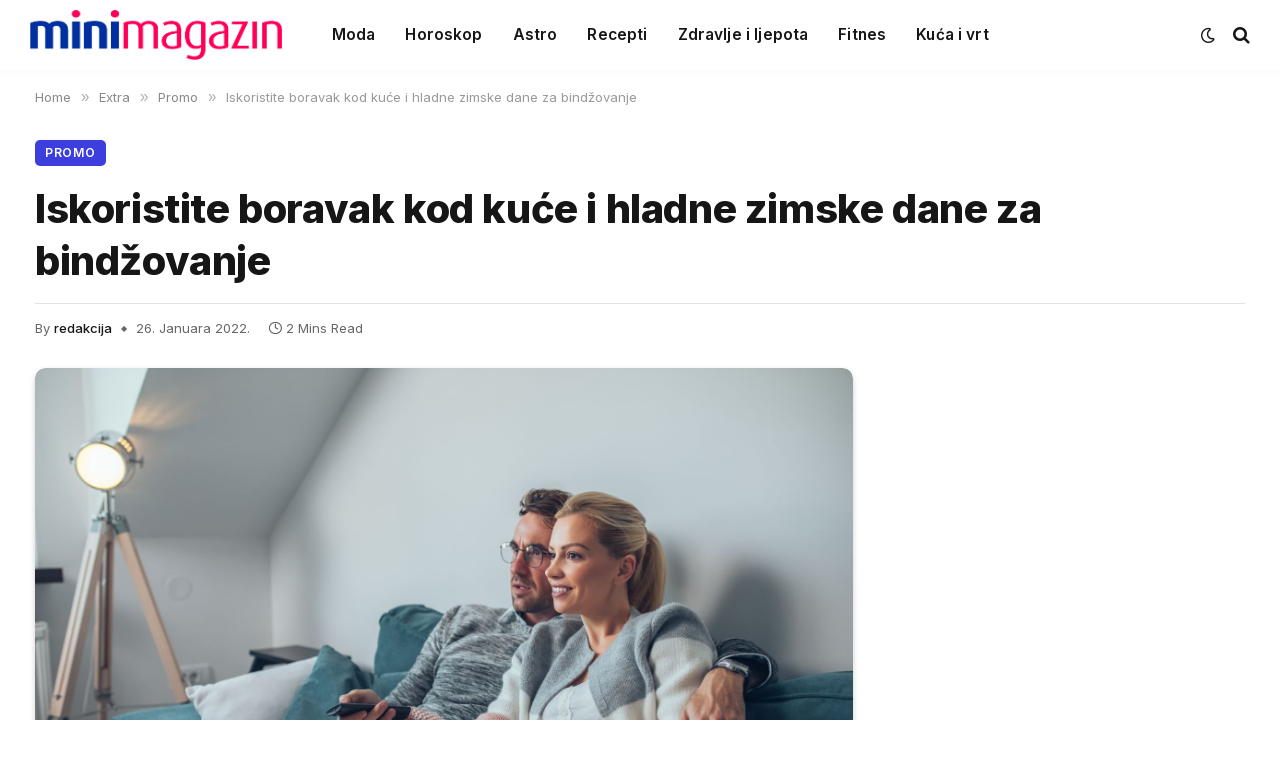

--- FILE ---
content_type: text/html; charset=UTF-8
request_url: https://www.minimagazin.info/2022/01/26/iskoristite-boravak-kod-kuce-i-hladne-zimske-dane-za-bindzovanje/
body_size: 14950
content:

<!DOCTYPE html>
<html lang="bs-BA" prefix="og: https://ogp.me/ns#" class="s-light site-s-light">

<head>

	<meta charset="UTF-8" />
	<meta name="viewport" content="width=device-width, initial-scale=1" />
		<style>img:is([sizes="auto" i], [sizes^="auto," i]) { contain-intrinsic-size: 3000px 1500px }</style>
	
<!-- Search Engine Optimization by Rank Math - https://rankmath.com/ -->
<title>Iskoristite boravak kod kuće i hladne zimske dane za bindžovanje</title><link rel="preload" as="image" imagesrcset="https://www.minimagazin.info/wp-content/uploads/2022/01/bindzovanjemtel-1024x683.jpg 1024w, https://www.minimagazin.info/wp-content/uploads/2022/01/bindzovanjemtel-250x167.jpg 250w, https://www.minimagazin.info/wp-content/uploads/2022/01/bindzovanjemtel-580x387.jpg 580w, https://www.minimagazin.info/wp-content/uploads/2022/01/bindzovanjemtel.jpg 1773w" imagesizes="(max-width: 814px) 100vw, 814px" /><link rel="preload" as="font" href="https://www.minimagazin.info/wp-content/themes/smart-mag/css/icons/fonts/ts-icons.woff2?v3.2" type="font/woff2" crossorigin="anonymous" />
<meta name="description" content="Aktivirajte HBO, Apollon i Superstar do kraja januara 2022. i uživajte u hiljadama sati najboljih filmova i serija na poklon sve do kraja februara 2022."/>
<meta name="robots" content="follow, index, max-snippet:-1, max-video-preview:-1, max-image-preview:large"/>
<link rel="canonical" href="https://www.minimagazin.info/2022/01/26/iskoristite-boravak-kod-kuce-i-hladne-zimske-dane-za-bindzovanje/" />
<meta property="og:locale" content="bs_BA" />
<meta property="og:type" content="article" />
<meta property="og:title" content="Iskoristite boravak kod kuće i hladne zimske dane za bindžovanje" />
<meta property="og:description" content="Aktivirajte HBO, Apollon i Superstar do kraja januara 2022. i uživajte u hiljadama sati najboljih filmova i serija na poklon sve do kraja februara 2022." />
<meta property="og:url" content="https://www.minimagazin.info/2022/01/26/iskoristite-boravak-kod-kuce-i-hladne-zimske-dane-za-bindzovanje/" />
<meta property="og:site_name" content="Mini Magazin" />
<meta property="article:tag" content="izdvojeno" />
<meta property="article:section" content="Promo" />
<meta property="og:updated_time" content="2022-01-26T12:27:53+01:00" />
<meta property="og:image" content="https://www.minimagazin.info/wp-content/uploads/2022/01/bindzovanjemtel.jpg" />
<meta property="og:image:secure_url" content="https://www.minimagazin.info/wp-content/uploads/2022/01/bindzovanjemtel.jpg" />
<meta property="og:image:width" content="1773" />
<meta property="og:image:height" content="1182" />
<meta property="og:image:alt" content="Iskoristite boravak kod kuće i hladne zimske dane za bindžovanje" />
<meta property="og:image:type" content="image/jpeg" />
<meta property="article:published_time" content="2022-01-26T05:26:51+01:00" />
<meta property="article:modified_time" content="2022-01-26T12:27:53+01:00" />
<meta name="twitter:card" content="summary_large_image" />
<meta name="twitter:title" content="Iskoristite boravak kod kuće i hladne zimske dane za bindžovanje" />
<meta name="twitter:description" content="Aktivirajte HBO, Apollon i Superstar do kraja januara 2022. i uživajte u hiljadama sati najboljih filmova i serija na poklon sve do kraja februara 2022." />
<meta name="twitter:image" content="https://www.minimagazin.info/wp-content/uploads/2022/01/bindzovanjemtel.jpg" />
<meta name="twitter:label1" content="Written by" />
<meta name="twitter:data1" content="redakcija" />
<meta name="twitter:label2" content="Time to read" />
<meta name="twitter:data2" content="1 minute" />
<script type="application/ld+json" class="rank-math-schema">{"@context":"https://schema.org","@graph":[{"@type":["NewsMediaOrganization","Organization"],"@id":"https://www.minimagazin.info/#organization","name":"Mini Magazin","url":"https://www.minimagazin.info","logo":{"@type":"ImageObject","@id":"https://www.minimagazin.info/#logo","url":"https://www.minimagazin.info/wp-content/uploads/2023/01/MM_Logo_Kocka.png","contentUrl":"https://www.minimagazin.info/wp-content/uploads/2023/01/MM_Logo_Kocka.png","caption":"Mini Magazin","inLanguage":"bs-BA","width":"327","height":"327"}},{"@type":"WebSite","@id":"https://www.minimagazin.info/#website","url":"https://www.minimagazin.info","name":"Mini Magazin","publisher":{"@id":"https://www.minimagazin.info/#organization"},"inLanguage":"bs-BA"},{"@type":"ImageObject","@id":"https://www.minimagazin.info/wp-content/uploads/2022/01/bindzovanjemtel.jpg","url":"https://www.minimagazin.info/wp-content/uploads/2022/01/bindzovanjemtel.jpg","width":"1773","height":"1182","inLanguage":"bs-BA"},{"@type":"WebPage","@id":"https://www.minimagazin.info/2022/01/26/iskoristite-boravak-kod-kuce-i-hladne-zimske-dane-za-bindzovanje/#webpage","url":"https://www.minimagazin.info/2022/01/26/iskoristite-boravak-kod-kuce-i-hladne-zimske-dane-za-bindzovanje/","name":"Iskoristite boravak kod ku\u0107e i hladne zimske dane za bind\u017eovanje","datePublished":"2022-01-26T05:26:51+01:00","dateModified":"2022-01-26T12:27:53+01:00","isPartOf":{"@id":"https://www.minimagazin.info/#website"},"primaryImageOfPage":{"@id":"https://www.minimagazin.info/wp-content/uploads/2022/01/bindzovanjemtel.jpg"},"inLanguage":"bs-BA"},{"@type":"Person","@id":"https://www.minimagazin.info/author/redakcija/","name":"redakcija","url":"https://www.minimagazin.info/author/redakcija/","image":{"@type":"ImageObject","@id":"https://secure.gravatar.com/avatar/395d27052f36986e59144404b4e15bc5dd6eafc20253a06072b034dd306cf523?s=96&amp;d=mm&amp;r=g","url":"https://secure.gravatar.com/avatar/395d27052f36986e59144404b4e15bc5dd6eafc20253a06072b034dd306cf523?s=96&amp;d=mm&amp;r=g","caption":"redakcija","inLanguage":"bs-BA"},"worksFor":{"@id":"https://www.minimagazin.info/#organization"}},{"@type":"Article","headline":"Iskoristite boravak kod ku\u0107e i hladne zimske dane za bind\u017eovanje","datePublished":"2022-01-26T05:26:51+01:00","dateModified":"2022-01-26T12:27:53+01:00","articleSection":"Promo","author":{"@id":"https://www.minimagazin.info/author/redakcija/","name":"redakcija"},"publisher":{"@id":"https://www.minimagazin.info/#organization"},"description":"Aktivirajte HBO, Apollon i Superstar do kraja januara 2022. i u\u017eivajte u hiljadama sati najboljih filmova i serija na poklon sve do kraja februara 2022.","name":"Iskoristite boravak kod ku\u0107e i hladne zimske dane za bind\u017eovanje","@id":"https://www.minimagazin.info/2022/01/26/iskoristite-boravak-kod-kuce-i-hladne-zimske-dane-za-bindzovanje/#richSnippet","isPartOf":{"@id":"https://www.minimagazin.info/2022/01/26/iskoristite-boravak-kod-kuce-i-hladne-zimske-dane-za-bindzovanje/#webpage"},"image":{"@id":"https://www.minimagazin.info/wp-content/uploads/2022/01/bindzovanjemtel.jpg"},"inLanguage":"bs-BA","mainEntityOfPage":{"@id":"https://www.minimagazin.info/2022/01/26/iskoristite-boravak-kod-kuce-i-hladne-zimske-dane-za-bindzovanje/#webpage"}}]}</script>
<!-- /Rank Math WordPress SEO plugin -->

<link rel='dns-prefetch' href='//www.minimagazin.info' />
<link rel='dns-prefetch' href='//fonts.googleapis.com' />
<link rel="alternate" type="application/rss+xml" title="Mini Magazin &raquo; novosti" href="https://www.minimagazin.info/feed/" />
<link rel="alternate" type="application/rss+xml" title="Mini Magazin &raquo;  novosti o komentarima" href="https://www.minimagazin.info/comments/feed/" />
<script type="text/javascript">
/* <![CDATA[ */
window._wpemojiSettings = {"baseUrl":"https:\/\/s.w.org\/images\/core\/emoji\/16.0.1\/72x72\/","ext":".png","svgUrl":"https:\/\/s.w.org\/images\/core\/emoji\/16.0.1\/svg\/","svgExt":".svg","source":{"concatemoji":"https:\/\/www.minimagazin.info\/wp-includes\/js\/wp-emoji-release.min.js?ver=6.8.3"}};
/*! This file is auto-generated */
!function(s,n){var o,i,e;function c(e){try{var t={supportTests:e,timestamp:(new Date).valueOf()};sessionStorage.setItem(o,JSON.stringify(t))}catch(e){}}function p(e,t,n){e.clearRect(0,0,e.canvas.width,e.canvas.height),e.fillText(t,0,0);var t=new Uint32Array(e.getImageData(0,0,e.canvas.width,e.canvas.height).data),a=(e.clearRect(0,0,e.canvas.width,e.canvas.height),e.fillText(n,0,0),new Uint32Array(e.getImageData(0,0,e.canvas.width,e.canvas.height).data));return t.every(function(e,t){return e===a[t]})}function u(e,t){e.clearRect(0,0,e.canvas.width,e.canvas.height),e.fillText(t,0,0);for(var n=e.getImageData(16,16,1,1),a=0;a<n.data.length;a++)if(0!==n.data[a])return!1;return!0}function f(e,t,n,a){switch(t){case"flag":return n(e,"\ud83c\udff3\ufe0f\u200d\u26a7\ufe0f","\ud83c\udff3\ufe0f\u200b\u26a7\ufe0f")?!1:!n(e,"\ud83c\udde8\ud83c\uddf6","\ud83c\udde8\u200b\ud83c\uddf6")&&!n(e,"\ud83c\udff4\udb40\udc67\udb40\udc62\udb40\udc65\udb40\udc6e\udb40\udc67\udb40\udc7f","\ud83c\udff4\u200b\udb40\udc67\u200b\udb40\udc62\u200b\udb40\udc65\u200b\udb40\udc6e\u200b\udb40\udc67\u200b\udb40\udc7f");case"emoji":return!a(e,"\ud83e\udedf")}return!1}function g(e,t,n,a){var r="undefined"!=typeof WorkerGlobalScope&&self instanceof WorkerGlobalScope?new OffscreenCanvas(300,150):s.createElement("canvas"),o=r.getContext("2d",{willReadFrequently:!0}),i=(o.textBaseline="top",o.font="600 32px Arial",{});return e.forEach(function(e){i[e]=t(o,e,n,a)}),i}function t(e){var t=s.createElement("script");t.src=e,t.defer=!0,s.head.appendChild(t)}"undefined"!=typeof Promise&&(o="wpEmojiSettingsSupports",i=["flag","emoji"],n.supports={everything:!0,everythingExceptFlag:!0},e=new Promise(function(e){s.addEventListener("DOMContentLoaded",e,{once:!0})}),new Promise(function(t){var n=function(){try{var e=JSON.parse(sessionStorage.getItem(o));if("object"==typeof e&&"number"==typeof e.timestamp&&(new Date).valueOf()<e.timestamp+604800&&"object"==typeof e.supportTests)return e.supportTests}catch(e){}return null}();if(!n){if("undefined"!=typeof Worker&&"undefined"!=typeof OffscreenCanvas&&"undefined"!=typeof URL&&URL.createObjectURL&&"undefined"!=typeof Blob)try{var e="postMessage("+g.toString()+"("+[JSON.stringify(i),f.toString(),p.toString(),u.toString()].join(",")+"));",a=new Blob([e],{type:"text/javascript"}),r=new Worker(URL.createObjectURL(a),{name:"wpTestEmojiSupports"});return void(r.onmessage=function(e){c(n=e.data),r.terminate(),t(n)})}catch(e){}c(n=g(i,f,p,u))}t(n)}).then(function(e){for(var t in e)n.supports[t]=e[t],n.supports.everything=n.supports.everything&&n.supports[t],"flag"!==t&&(n.supports.everythingExceptFlag=n.supports.everythingExceptFlag&&n.supports[t]);n.supports.everythingExceptFlag=n.supports.everythingExceptFlag&&!n.supports.flag,n.DOMReady=!1,n.readyCallback=function(){n.DOMReady=!0}}).then(function(){return e}).then(function(){var e;n.supports.everything||(n.readyCallback(),(e=n.source||{}).concatemoji?t(e.concatemoji):e.wpemoji&&e.twemoji&&(t(e.twemoji),t(e.wpemoji)))}))}((window,document),window._wpemojiSettings);
/* ]]> */
</script>
<!-- www.minimagazin.info is managing ads with Advanced Ads 2.0.10 – https://wpadvancedads.com/ --><script id="minim-ready">
			window.advanced_ads_ready=function(e,a){a=a||"complete";var d=function(e){return"interactive"===a?"loading"!==e:"complete"===e};d(document.readyState)?e():document.addEventListener("readystatechange",(function(a){d(a.target.readyState)&&e()}),{once:"interactive"===a})},window.advanced_ads_ready_queue=window.advanced_ads_ready_queue||[];		</script>
		<style id='wp-emoji-styles-inline-css' type='text/css'>

	img.wp-smiley, img.emoji {
		display: inline !important;
		border: none !important;
		box-shadow: none !important;
		height: 1em !important;
		width: 1em !important;
		margin: 0 0.07em !important;
		vertical-align: -0.1em !important;
		background: none !important;
		padding: 0 !important;
	}
</style>
<link rel='stylesheet' id='wp-block-library-css' href='https://www.minimagazin.info/wp-includes/css/dist/block-library/style.min.css?ver=6.8.3' type='text/css' media='all' />
<style id='classic-theme-styles-inline-css' type='text/css'>
/*! This file is auto-generated */
.wp-block-button__link{color:#fff;background-color:#32373c;border-radius:9999px;box-shadow:none;text-decoration:none;padding:calc(.667em + 2px) calc(1.333em + 2px);font-size:1.125em}.wp-block-file__button{background:#32373c;color:#fff;text-decoration:none}
</style>
<style id='global-styles-inline-css' type='text/css'>
:root{--wp--preset--aspect-ratio--square: 1;--wp--preset--aspect-ratio--4-3: 4/3;--wp--preset--aspect-ratio--3-4: 3/4;--wp--preset--aspect-ratio--3-2: 3/2;--wp--preset--aspect-ratio--2-3: 2/3;--wp--preset--aspect-ratio--16-9: 16/9;--wp--preset--aspect-ratio--9-16: 9/16;--wp--preset--color--black: #000000;--wp--preset--color--cyan-bluish-gray: #abb8c3;--wp--preset--color--white: #ffffff;--wp--preset--color--pale-pink: #f78da7;--wp--preset--color--vivid-red: #cf2e2e;--wp--preset--color--luminous-vivid-orange: #ff6900;--wp--preset--color--luminous-vivid-amber: #fcb900;--wp--preset--color--light-green-cyan: #7bdcb5;--wp--preset--color--vivid-green-cyan: #00d084;--wp--preset--color--pale-cyan-blue: #8ed1fc;--wp--preset--color--vivid-cyan-blue: #0693e3;--wp--preset--color--vivid-purple: #9b51e0;--wp--preset--gradient--vivid-cyan-blue-to-vivid-purple: linear-gradient(135deg,rgba(6,147,227,1) 0%,rgb(155,81,224) 100%);--wp--preset--gradient--light-green-cyan-to-vivid-green-cyan: linear-gradient(135deg,rgb(122,220,180) 0%,rgb(0,208,130) 100%);--wp--preset--gradient--luminous-vivid-amber-to-luminous-vivid-orange: linear-gradient(135deg,rgba(252,185,0,1) 0%,rgba(255,105,0,1) 100%);--wp--preset--gradient--luminous-vivid-orange-to-vivid-red: linear-gradient(135deg,rgba(255,105,0,1) 0%,rgb(207,46,46) 100%);--wp--preset--gradient--very-light-gray-to-cyan-bluish-gray: linear-gradient(135deg,rgb(238,238,238) 0%,rgb(169,184,195) 100%);--wp--preset--gradient--cool-to-warm-spectrum: linear-gradient(135deg,rgb(74,234,220) 0%,rgb(151,120,209) 20%,rgb(207,42,186) 40%,rgb(238,44,130) 60%,rgb(251,105,98) 80%,rgb(254,248,76) 100%);--wp--preset--gradient--blush-light-purple: linear-gradient(135deg,rgb(255,206,236) 0%,rgb(152,150,240) 100%);--wp--preset--gradient--blush-bordeaux: linear-gradient(135deg,rgb(254,205,165) 0%,rgb(254,45,45) 50%,rgb(107,0,62) 100%);--wp--preset--gradient--luminous-dusk: linear-gradient(135deg,rgb(255,203,112) 0%,rgb(199,81,192) 50%,rgb(65,88,208) 100%);--wp--preset--gradient--pale-ocean: linear-gradient(135deg,rgb(255,245,203) 0%,rgb(182,227,212) 50%,rgb(51,167,181) 100%);--wp--preset--gradient--electric-grass: linear-gradient(135deg,rgb(202,248,128) 0%,rgb(113,206,126) 100%);--wp--preset--gradient--midnight: linear-gradient(135deg,rgb(2,3,129) 0%,rgb(40,116,252) 100%);--wp--preset--font-size--small: 13px;--wp--preset--font-size--medium: 20px;--wp--preset--font-size--large: 36px;--wp--preset--font-size--x-large: 42px;--wp--preset--spacing--20: 0.44rem;--wp--preset--spacing--30: 0.67rem;--wp--preset--spacing--40: 1rem;--wp--preset--spacing--50: 1.5rem;--wp--preset--spacing--60: 2.25rem;--wp--preset--spacing--70: 3.38rem;--wp--preset--spacing--80: 5.06rem;--wp--preset--shadow--natural: 6px 6px 9px rgba(0, 0, 0, 0.2);--wp--preset--shadow--deep: 12px 12px 50px rgba(0, 0, 0, 0.4);--wp--preset--shadow--sharp: 6px 6px 0px rgba(0, 0, 0, 0.2);--wp--preset--shadow--outlined: 6px 6px 0px -3px rgba(255, 255, 255, 1), 6px 6px rgba(0, 0, 0, 1);--wp--preset--shadow--crisp: 6px 6px 0px rgba(0, 0, 0, 1);}:where(.is-layout-flex){gap: 0.5em;}:where(.is-layout-grid){gap: 0.5em;}body .is-layout-flex{display: flex;}.is-layout-flex{flex-wrap: wrap;align-items: center;}.is-layout-flex > :is(*, div){margin: 0;}body .is-layout-grid{display: grid;}.is-layout-grid > :is(*, div){margin: 0;}:where(.wp-block-columns.is-layout-flex){gap: 2em;}:where(.wp-block-columns.is-layout-grid){gap: 2em;}:where(.wp-block-post-template.is-layout-flex){gap: 1.25em;}:where(.wp-block-post-template.is-layout-grid){gap: 1.25em;}.has-black-color{color: var(--wp--preset--color--black) !important;}.has-cyan-bluish-gray-color{color: var(--wp--preset--color--cyan-bluish-gray) !important;}.has-white-color{color: var(--wp--preset--color--white) !important;}.has-pale-pink-color{color: var(--wp--preset--color--pale-pink) !important;}.has-vivid-red-color{color: var(--wp--preset--color--vivid-red) !important;}.has-luminous-vivid-orange-color{color: var(--wp--preset--color--luminous-vivid-orange) !important;}.has-luminous-vivid-amber-color{color: var(--wp--preset--color--luminous-vivid-amber) !important;}.has-light-green-cyan-color{color: var(--wp--preset--color--light-green-cyan) !important;}.has-vivid-green-cyan-color{color: var(--wp--preset--color--vivid-green-cyan) !important;}.has-pale-cyan-blue-color{color: var(--wp--preset--color--pale-cyan-blue) !important;}.has-vivid-cyan-blue-color{color: var(--wp--preset--color--vivid-cyan-blue) !important;}.has-vivid-purple-color{color: var(--wp--preset--color--vivid-purple) !important;}.has-black-background-color{background-color: var(--wp--preset--color--black) !important;}.has-cyan-bluish-gray-background-color{background-color: var(--wp--preset--color--cyan-bluish-gray) !important;}.has-white-background-color{background-color: var(--wp--preset--color--white) !important;}.has-pale-pink-background-color{background-color: var(--wp--preset--color--pale-pink) !important;}.has-vivid-red-background-color{background-color: var(--wp--preset--color--vivid-red) !important;}.has-luminous-vivid-orange-background-color{background-color: var(--wp--preset--color--luminous-vivid-orange) !important;}.has-luminous-vivid-amber-background-color{background-color: var(--wp--preset--color--luminous-vivid-amber) !important;}.has-light-green-cyan-background-color{background-color: var(--wp--preset--color--light-green-cyan) !important;}.has-vivid-green-cyan-background-color{background-color: var(--wp--preset--color--vivid-green-cyan) !important;}.has-pale-cyan-blue-background-color{background-color: var(--wp--preset--color--pale-cyan-blue) !important;}.has-vivid-cyan-blue-background-color{background-color: var(--wp--preset--color--vivid-cyan-blue) !important;}.has-vivid-purple-background-color{background-color: var(--wp--preset--color--vivid-purple) !important;}.has-black-border-color{border-color: var(--wp--preset--color--black) !important;}.has-cyan-bluish-gray-border-color{border-color: var(--wp--preset--color--cyan-bluish-gray) !important;}.has-white-border-color{border-color: var(--wp--preset--color--white) !important;}.has-pale-pink-border-color{border-color: var(--wp--preset--color--pale-pink) !important;}.has-vivid-red-border-color{border-color: var(--wp--preset--color--vivid-red) !important;}.has-luminous-vivid-orange-border-color{border-color: var(--wp--preset--color--luminous-vivid-orange) !important;}.has-luminous-vivid-amber-border-color{border-color: var(--wp--preset--color--luminous-vivid-amber) !important;}.has-light-green-cyan-border-color{border-color: var(--wp--preset--color--light-green-cyan) !important;}.has-vivid-green-cyan-border-color{border-color: var(--wp--preset--color--vivid-green-cyan) !important;}.has-pale-cyan-blue-border-color{border-color: var(--wp--preset--color--pale-cyan-blue) !important;}.has-vivid-cyan-blue-border-color{border-color: var(--wp--preset--color--vivid-cyan-blue) !important;}.has-vivid-purple-border-color{border-color: var(--wp--preset--color--vivid-purple) !important;}.has-vivid-cyan-blue-to-vivid-purple-gradient-background{background: var(--wp--preset--gradient--vivid-cyan-blue-to-vivid-purple) !important;}.has-light-green-cyan-to-vivid-green-cyan-gradient-background{background: var(--wp--preset--gradient--light-green-cyan-to-vivid-green-cyan) !important;}.has-luminous-vivid-amber-to-luminous-vivid-orange-gradient-background{background: var(--wp--preset--gradient--luminous-vivid-amber-to-luminous-vivid-orange) !important;}.has-luminous-vivid-orange-to-vivid-red-gradient-background{background: var(--wp--preset--gradient--luminous-vivid-orange-to-vivid-red) !important;}.has-very-light-gray-to-cyan-bluish-gray-gradient-background{background: var(--wp--preset--gradient--very-light-gray-to-cyan-bluish-gray) !important;}.has-cool-to-warm-spectrum-gradient-background{background: var(--wp--preset--gradient--cool-to-warm-spectrum) !important;}.has-blush-light-purple-gradient-background{background: var(--wp--preset--gradient--blush-light-purple) !important;}.has-blush-bordeaux-gradient-background{background: var(--wp--preset--gradient--blush-bordeaux) !important;}.has-luminous-dusk-gradient-background{background: var(--wp--preset--gradient--luminous-dusk) !important;}.has-pale-ocean-gradient-background{background: var(--wp--preset--gradient--pale-ocean) !important;}.has-electric-grass-gradient-background{background: var(--wp--preset--gradient--electric-grass) !important;}.has-midnight-gradient-background{background: var(--wp--preset--gradient--midnight) !important;}.has-small-font-size{font-size: var(--wp--preset--font-size--small) !important;}.has-medium-font-size{font-size: var(--wp--preset--font-size--medium) !important;}.has-large-font-size{font-size: var(--wp--preset--font-size--large) !important;}.has-x-large-font-size{font-size: var(--wp--preset--font-size--x-large) !important;}
:where(.wp-block-post-template.is-layout-flex){gap: 1.25em;}:where(.wp-block-post-template.is-layout-grid){gap: 1.25em;}
:where(.wp-block-columns.is-layout-flex){gap: 2em;}:where(.wp-block-columns.is-layout-grid){gap: 2em;}
:root :where(.wp-block-pullquote){font-size: 1.5em;line-height: 1.6;}
</style>
<link rel='stylesheet' id='smartmag-core-css' href='https://www.minimagazin.info/wp-content/themes/smart-mag/style.css?ver=10.3.0' type='text/css' media='all' />
<style id='smartmag-core-inline-css' type='text/css'>
:root { --c-main: #3c3fde;
--c-main-rgb: 60,63,222;
--text-font: "Inter", system-ui, -apple-system, "Segoe UI", Arial, sans-serif;
--body-font: "Inter", system-ui, -apple-system, "Segoe UI", Arial, sans-serif;
--ui-font: "Inter", system-ui, -apple-system, "Segoe UI", Arial, sans-serif;
--title-font: "Inter", system-ui, -apple-system, "Segoe UI", Arial, sans-serif;
--h-font: "Inter", system-ui, -apple-system, "Segoe UI", Arial, sans-serif;
--title-font: var(--ui-font);
--h-font: var(--ui-font);
--text-h-font: var(--h-font);
--title-font: "Inter", system-ui, -apple-system, "Segoe UI", Arial, sans-serif;
--title-size-xs: 15px;
--title-size-m: 19px;
--main-width: 1240px;
--wrap-padding: 35px;
--p-title-space: 11px;
--c-excerpts: #474747;
--excerpt-size: 14px; }
.s-dark body { background-color: #101016; }
.post-title:not(._) { line-height: 1.4; }
:root { --sidebar-width: 336px; }
.ts-row, .has-el-gap { --sidebar-c-width: calc(var(--sidebar-width) + var(--grid-gutter-h) + var(--sidebar-c-pad)); }
.smart-head-main { --c-shadow: rgba(0,0,0,0.02); }
.smart-head-main .smart-head-top { --head-h: 42px; border-image: linear-gradient(90deg, #e40666 0%, #3c3fde 100%); border-image-slice: 1; border-image-width: 3px 0 0 0; border-width: 3px 0; border-image-width: 0 0 3px 0; }
.smart-head-main .smart-head-mid { --head-h: 70px; border-bottom-width: 0px; border-bottom-color: #efefef; }
.s-dark .smart-head-main .smart-head-mid,
.smart-head-main .s-dark.smart-head-mid { border-bottom-color: #3f3f3f; }
.navigation-main .menu > li > a { font-size: 15.4px; letter-spacing: 0.01em; }
.navigation-main { --nav-items-space: 15px; }
.s-light .navigation { --c-nav-blip: var(--c-main); }
.smart-head-mobile .smart-head-mid { border-image: linear-gradient(90deg, #e40666 0%, #3c3fde 100%); border-image-slice: 1; border-image-width: 3px 0 0 0; border-width: 3px 0; }
.navigation-small { margin-left: calc(-1 * var(--nav-items-space)); }
.s-dark .navigation-small { --c-nav-hov: rgba(255,255,255,0.76); }
.s-dark .smart-head-main .spc-social,
.smart-head-main .s-dark .spc-social { --c-spc-social: #ffffff; --c-spc-social-hov: rgba(255,255,255,0.92); }
.smart-head-main .spc-social { --spc-social-fs: 13px; --spc-social-size: 26px; --spc-social-space: 5px; }
.s-dark .smart-head-main .search-icon:hover,
.smart-head-main .s-dark .search-icon:hover { color: #bcbcbc; }
.smart-head-main { --search-icon-size: 18px; }
.s-dark .smart-head-main .offcanvas-toggle:hover,
.smart-head-main .s-dark .offcanvas-toggle:hover { --c-hamburger: #bcbcbc; }
.smart-head .ts-button1 { font-size: 12px; border-radius: 6px; height: 34px; line-height: 34px; padding-left: 14px; padding-right: 14px; }
.post-meta .text-in, .post-meta .post-cat > a { font-size: 11px; }
.post-meta .post-cat > a { font-weight: 600; }
.post-meta { --p-meta-sep: "\25c6"; --p-meta-sep-pad: 7px; }
.post-meta .meta-item:before { transform: scale(.65); }
.l-post { --media-radius: 10px; }
.cat-labels .category { font-weight: 600; letter-spacing: 0.06em; border-radius: 5px; padding-top: 2px; padding-bottom: 2px; padding-left: 10px; padding-right: 10px; }
.block-head-c .heading { font-size: 19px; text-transform: initial; }
.block-head-e3 .heading { font-size: 22px; }
.load-button { padding-top: 13px; padding-bottom: 13px; padding-left: 13px; padding-right: 13px; border-radius: 20px; }
.loop-grid-base .media { margin-bottom: 20px; }
.loop-grid .l-post { border-radius: 10px; overflow: hidden; }
.has-nums .l-post { --num-font: "Outfit", system-ui, -apple-system, "Segoe UI", Arial, sans-serif; }
.has-nums-a .l-post .post-title:before,
.has-nums-b .l-post .content:before { font-weight: 500; }
.has-nums-c .l-post .post-title:before,
.has-nums-c .l-post .content:before { font-size: 18px; }
.loop-list-card .l-post { border-radius: 10px; overflow: hidden; }
.loop-small .ratio-is-custom { padding-bottom: calc(100% / 1.3); }
.loop-small .media { width: 30%; max-width: 50%; }
.loop-small .media:not(i) { max-width: 97px; }
.single-featured .featured, .the-post-header .featured { border-radius: 10px; --media-radius: 10px; overflow: hidden; }
.post-meta-single .meta-item, .post-meta-single .text-in { font-size: 13px; }
.the-post-header .post-meta .post-title { font-family: var(--body-font); font-weight: 800; line-height: 1.3; letter-spacing: -0.01em; }
.entry-content { letter-spacing: -0.005em; }
.site-s-light .entry-content { color: #0a0a0a; }
:where(.entry-content) a { text-decoration: underline; text-underline-offset: 4px; text-decoration-thickness: 2px; }
.review-box .overall { border-radius: 8px; }
.review-box .rating-bar, .review-box .bar { height: 18px; border-radius: 8px; }
.review-box .label { font-size: 15px; }
.s-head-large .sub-title { font-size: 19px; }
.s-post-large .post-content-wrap { display: grid; grid-template-columns: minmax(0, 1fr); }
.s-post-large .entry-content { max-width: min(100%, calc(750px + var(--p-spacious-pad)*2)); justify-self: center; }
.category .feat-grid { --grid-gap: 10px; }
.spc-newsletter { --box-roundness: 10px; }
@media (min-width: 1200px) { .breadcrumbs { font-size: 13px; }
.nav-hov-b .menu > li > a:before { width: calc(100% - (var(--nav-items-space, 15px)*2)); left: var(--nav-items-space); }
.post-content h2 { font-size: 27px; }
.post-content h3 { font-size: 23px; } }
@media (min-width: 940px) and (max-width: 1200px) { :root { --sidebar-width: 300px; }
.ts-row, .has-el-gap { --sidebar-c-width: calc(var(--sidebar-width) + var(--grid-gutter-h) + var(--sidebar-c-pad)); }
.navigation-main .menu > li > a { font-size: calc(10px + (15.4px - 10px) * .7); } }
@media (min-width: 768px) and (max-width: 940px) { .ts-contain, .main { padding-left: 35px; padding-right: 35px; } }
@media (max-width: 767px) { .ts-contain, .main { padding-left: 25px; padding-right: 25px; }
.block-head-e3 .heading { font-size: 18px; } }
@media (min-width: 940px) and (max-width: 1300px) { :root { --wrap-padding: min(35px, 5vw); } }


</style>
<link rel='stylesheet' id='smartmag-magnific-popup-css' href='https://www.minimagazin.info/wp-content/themes/smart-mag/css/lightbox.css?ver=10.3.0' type='text/css' media='all' />
<link rel='stylesheet' id='smartmag-icons-css' href='https://www.minimagazin.info/wp-content/themes/smart-mag/css/icons/icons.css?ver=10.3.0' type='text/css' media='all' />
<link rel='stylesheet' id='smartmag-gfonts-custom-css' href='https://fonts.googleapis.com/css?family=Inter%3A400%2C500%2C600%2C700%2C800%7COutfit%3A400%2C500%2C600%2C700&#038;display=swap' type='text/css' media='all' />
<script type="text/javascript" id="smartmag-lazy-inline-js-after">
/* <![CDATA[ */
/**
 * @copyright ThemeSphere
 * @preserve
 */
var BunyadLazy={};BunyadLazy.load=function(){function a(e,n){var t={};e.dataset.bgset&&e.dataset.sizes?(t.sizes=e.dataset.sizes,t.srcset=e.dataset.bgset):t.src=e.dataset.bgsrc,function(t){var a=t.dataset.ratio;if(0<a){const e=t.parentElement;if(e.classList.contains("media-ratio")){const n=e.style;n.getPropertyValue("--a-ratio")||(n.paddingBottom=100/a+"%")}}}(e);var a,o=document.createElement("img");for(a in o.onload=function(){var t="url('"+(o.currentSrc||o.src)+"')",a=e.style;a.backgroundImage!==t&&requestAnimationFrame(()=>{a.backgroundImage=t,n&&n()}),o.onload=null,o.onerror=null,o=null},o.onerror=o.onload,t)o.setAttribute(a,t[a]);o&&o.complete&&0<o.naturalWidth&&o.onload&&o.onload()}function e(t){t.dataset.loaded||a(t,()=>{document.dispatchEvent(new Event("lazyloaded")),t.dataset.loaded=1})}function n(t){"complete"===document.readyState?t():window.addEventListener("load",t)}return{initEarly:function(){var t,a=()=>{document.querySelectorAll(".img.bg-cover:not(.lazyload)").forEach(e)};"complete"!==document.readyState?(t=setInterval(a,150),n(()=>{a(),clearInterval(t)})):a()},callOnLoad:n,initBgImages:function(t){t&&n(()=>{document.querySelectorAll(".img.bg-cover").forEach(e)})},bgLoad:a}}(),BunyadLazy.load.initEarly();
/* ]]> */
</script>
<script type="text/javascript" src="https://www.minimagazin.info/wp-content/plugins/dotmetrics//js/ostalo.js?ver=6.8.3" id="dm-ostalo-js"></script>
<script type="text/javascript" src="https://www.minimagazin.info/wp-includes/js/jquery/jquery.min.js?ver=3.7.1" id="jquery-core-js"></script>
<script type="text/javascript" src="https://www.minimagazin.info/wp-includes/js/jquery/jquery-migrate.min.js?ver=3.4.1" id="jquery-migrate-js"></script>
<script type="text/javascript" id="advanced-ads-advanced-js-js-extra">
/* <![CDATA[ */
var advads_options = {"blog_id":"1","privacy":{"enabled":false,"state":"not_needed"}};
/* ]]> */
</script>
<script type="text/javascript" src="https://www.minimagazin.info/wp-content/plugins/advanced-ads/public/assets/js/advanced.min.js?ver=2.0.10" id="advanced-ads-advanced-js-js"></script>
<link rel="https://api.w.org/" href="https://www.minimagazin.info/wp-json/" /><link rel="alternate" title="JSON" type="application/json" href="https://www.minimagazin.info/wp-json/wp/v2/posts/146617" /><link rel="EditURI" type="application/rsd+xml" title="RSD" href="https://www.minimagazin.info/xmlrpc.php?rsd" />
<meta name="generator" content="WordPress 6.8.3" />
<link rel='shortlink' href='https://www.minimagazin.info/?p=146617' />
<link rel="alternate" title="oEmbed (JSON)" type="application/json+oembed" href="https://www.minimagazin.info/wp-json/oembed/1.0/embed?url=https%3A%2F%2Fwww.minimagazin.info%2F2022%2F01%2F26%2Fiskoristite-boravak-kod-kuce-i-hladne-zimske-dane-za-bindzovanje%2F" />
<link rel="alternate" title="oEmbed (XML)" type="text/xml+oembed" href="https://www.minimagazin.info/wp-json/oembed/1.0/embed?url=https%3A%2F%2Fwww.minimagazin.info%2F2022%2F01%2F26%2Fiskoristite-boravak-kod-kuce-i-hladne-zimske-dane-za-bindzovanje%2F&#038;format=xml" />

		<!-- GA Google Analytics @ https://m0n.co/ga -->
		<script async src="https://www.googletagmanager.com/gtag/js?id=G-VT9PMML9B9"></script>
		<script>
			window.dataLayer = window.dataLayer || [];
			function gtag(){dataLayer.push(arguments);}
			gtag('js', new Date());
			gtag('config', 'G-VT9PMML9B9');
		</script>

	
		<script>
		var BunyadSchemeKey = 'bunyad-scheme';
		(() => {
			const d = document.documentElement;
			const c = d.classList;
			var scheme = localStorage.getItem(BunyadSchemeKey);
			
			if (scheme) {
				d.dataset.origClass = c;
				scheme === 'dark' ? c.remove('s-light', 'site-s-light') : c.remove('s-dark', 'site-s-dark');
				c.add('site-s-' + scheme, 's-' + scheme);
			}
		})();
		</script>
		<meta name="generator" content="Elementor 3.28.4; features: additional_custom_breakpoints, e_local_google_fonts; settings: css_print_method-external, google_font-enabled, font_display-swap">
		<script type="text/javascript">
			var advadsCfpQueue = [];
			var advadsCfpAd = function( adID ) {
				if ( 'undefined' === typeof advadsProCfp ) {
					advadsCfpQueue.push( adID )
				} else {
					advadsProCfp.addElement( adID )
				}
			}
		</script>
					<style>
				.e-con.e-parent:nth-of-type(n+4):not(.e-lazyloaded):not(.e-no-lazyload),
				.e-con.e-parent:nth-of-type(n+4):not(.e-lazyloaded):not(.e-no-lazyload) * {
					background-image: none !important;
				}
				@media screen and (max-height: 1024px) {
					.e-con.e-parent:nth-of-type(n+3):not(.e-lazyloaded):not(.e-no-lazyload),
					.e-con.e-parent:nth-of-type(n+3):not(.e-lazyloaded):not(.e-no-lazyload) * {
						background-image: none !important;
					}
				}
				@media screen and (max-height: 640px) {
					.e-con.e-parent:nth-of-type(n+2):not(.e-lazyloaded):not(.e-no-lazyload),
					.e-con.e-parent:nth-of-type(n+2):not(.e-lazyloaded):not(.e-no-lazyload) * {
						background-image: none !important;
					}
				}
			</style>
			<script>
/*
 *  Delete the Funding Choices cookie if consent is more than 12 months old.
 *
 *  Version: 2 (2023-12-21)
 *
 *  https://stackoverflow.com/a/76025628/2568535
 *
 */

  try {
    const nm = "FCCDCF";        // Match name of Funding Choices cookie
    const dm = "minimagazin.info";  // Match domain of Funding Choices cookie
    const pa = "/";             // Match path of Funding Choices cookie
    let tc = ('; ' + document.cookie).split('; ' + nm + '=');
    if (tc.length === 2) {
      tc = decodeURIComponent(tc.pop().split(';').shift());
      tc = JSON.parse(tc)[3][0].substring(1,9);
      tc = tc.replace(/-/g, '+').replace(/_/g, '/');
      tc = Uint8Array.from(window.atob(tc), (v) => v.charCodeAt(0));
      let dt = (tc[0] * 2**28) + (tc[1] * 2**20) + (tc[2] * 2**12) +
               (tc[3] * 2**4)  + (tc[4] >> 4);
      if (Date.now() / 1000 - dt / 10 > 86400 * 365)
        document.cookie = nm + "=;path=" + pa + ";domain=" + dm +
                          ";expires=" + new Date(0).toUTCString();
    }
  } finally {}
</script>
		<style type="text/css" id="wp-custom-css">
			img.logo-image {
	width:auto;
}

.post-content img {
	width:100%;
}

.post-content .buttons {
	display: block;
	width:100%;
}

.post-content .buttons br {
   display:none;
}

.post-content .buttons a { 
	  display:inline-block;
	  width:calc(50% - 20px);
	  margin-right:10px;
		background-color: #3c3fde;
    padding: 10px;
	  margin-bottom:10px;
	  border-radius:10px;
	  text-align:center;
	  color: white;
	  text-decoration:none;
	  cursor: pointer;
}

.post-content .buttons a:hover {
			background-color:  #e54e53;
}

.wp-caption {
	width:auto !important;
}

.s-post-large .post-content-wrap {
	display:block;
}		</style>
		

</head>

<body class="wp-singular post-template-default single single-post postid-146617 single-format-standard wp-theme-smart-mag right-sidebar post-layout-large-b post-cat-42 ts-img-hov-fade layout-normal elementor-default elementor-kit-157274 aa-prefix-minim- aa-disabled-page">



<div class="main-wrap">

	
<div class="off-canvas-backdrop"></div>
<div class="mobile-menu-container off-canvas s-dark hide-menu-lg" id="off-canvas">

	<div class="off-canvas-head">
		<a href="#" class="close">
			<span class="visuallyhidden">Close Menu</span>
			<i class="tsi tsi-times"></i>
		</a>

		<div class="ts-logo">
					</div>
	</div>

	<div class="off-canvas-content">

		
			<ul id="menu-skraceni-meni" class="mobile-menu"><li id="menu-item-157350" class="menu-item menu-item-type-taxonomy menu-item-object-category menu-item-157350"><a href="https://www.minimagazin.info/category/moda-i-trendovi/">Moda</a></li>
<li id="menu-item-157353" class="menu-item menu-item-type-taxonomy menu-item-object-category menu-item-157353"><a href="https://www.minimagazin.info/category/extra/horoskop/">Horoskop</a></li>
<li id="menu-item-169098" class="menu-item menu-item-type-taxonomy menu-item-object-category menu-item-169098"><a href="https://www.minimagazin.info/category/astro/">Astro</a></li>
<li id="menu-item-157352" class="menu-item menu-item-type-taxonomy menu-item-object-category menu-item-157352"><a href="https://www.minimagazin.info/category/hrana/">Recepti</a></li>
<li id="menu-item-157349" class="menu-item menu-item-type-taxonomy menu-item-object-category menu-item-157349"><a href="https://www.minimagazin.info/category/zdravlje/">Zdravlje i ljepota</a></li>
<li id="menu-item-157418" class="menu-item menu-item-type-taxonomy menu-item-object-category menu-item-157418"><a href="https://www.minimagazin.info/category/fitnes/">Fitnes</a></li>
<li id="menu-item-157417" class="menu-item menu-item-type-taxonomy menu-item-object-category menu-item-157417"><a href="https://www.minimagazin.info/category/kuca-i-vrt/">Kuća i vrt</a></li>
</ul>
		
		
		
		<div class="spc-social-block spc-social spc-social-b smart-head-social">
		
			
				<a href="https://www.facebook.com/minimagazin.info" class="link service s-facebook" target="_blank" rel="nofollow noopener">
					<i class="icon tsi tsi-facebook"></i>					<span class="visuallyhidden">Facebook</span>
				</a>
									
			
				<a href="#" class="link service s-twitter" target="_blank" rel="nofollow noopener">
					<i class="icon tsi tsi-twitter"></i>					<span class="visuallyhidden">X (Twitter)</span>
				</a>
									
			
				<a href="https://www.instagram.com/minimagazin.info/" class="link service s-instagram" target="_blank" rel="nofollow noopener">
					<i class="icon tsi tsi-instagram"></i>					<span class="visuallyhidden">Instagram</span>
				</a>
									
			
		</div>

		
	</div>

</div>
<div class="smart-head smart-head-a smart-head-main" id="smart-head" data-sticky="auto" data-sticky-type="smart" data-sticky-full>
	
	<div class="smart-head-row smart-head-mid is-light smart-head-row-full">

		<div class="inner wrap">

							
				<div class="items items-left ">
					<a href="https://www.minimagazin.info/" title="Mini Magazin" rel="home" class="logo-link ts-logo logo-is-image">
		<span>
			
				
					<img src="https://www.minimagazin.info/wp-content/uploads/2021/04/mm_logo_2021.png" class="logo-image logo-image-dark" alt="Mini Magazin" width="559" height="111"/><img src="https://www.minimagazin.info/wp-content/uploads/2021/04/mm_logo_2021.png" class="logo-image" alt="Mini Magazin" width="559" height="111"/>
									 
					</span>
	</a>	<div class="nav-wrap">
		<nav class="navigation navigation-main nav-hov-b">
			<ul id="menu-skraceni-meni-1" class="menu"><li class="menu-item menu-item-type-taxonomy menu-item-object-category menu-cat-26 menu-item-157350"><a href="https://www.minimagazin.info/category/moda-i-trendovi/">Moda</a></li>
<li class="menu-item menu-item-type-taxonomy menu-item-object-category menu-cat-41 menu-item-157353"><a href="https://www.minimagazin.info/category/extra/horoskop/">Horoskop</a></li>
<li class="menu-item menu-item-type-taxonomy menu-item-object-category menu-cat-80 menu-item-169098"><a href="https://www.minimagazin.info/category/astro/">Astro</a></li>
<li class="menu-item menu-item-type-taxonomy menu-item-object-category menu-cat-33 menu-item-157352"><a href="https://www.minimagazin.info/category/hrana/">Recepti</a></li>
<li class="menu-item menu-item-type-taxonomy menu-item-object-category menu-cat-27 menu-item-157349"><a href="https://www.minimagazin.info/category/zdravlje/">Zdravlje i ljepota</a></li>
<li class="menu-item menu-item-type-taxonomy menu-item-object-category menu-cat-49 menu-item-157418"><a href="https://www.minimagazin.info/category/fitnes/">Fitnes</a></li>
<li class="menu-item menu-item-type-taxonomy menu-item-object-category menu-cat-34 menu-item-157417"><a href="https://www.minimagazin.info/category/kuca-i-vrt/">Kuća i vrt</a></li>
</ul>		</nav>
	</div>
				</div>

							
				<div class="items items-center empty">
								</div>

							
				<div class="items items-right ">
				
<div class="scheme-switcher has-icon-only">
	<a href="#" class="toggle is-icon toggle-dark" title="Switch to Dark Design - easier on eyes.">
		<i class="icon tsi tsi-moon"></i>
	</a>
	<a href="#" class="toggle is-icon toggle-light" title="Switch to Light Design.">
		<i class="icon tsi tsi-bright"></i>
	</a>
</div>

	<a href="#" class="search-icon has-icon-only is-icon" title="Search">
		<i class="tsi tsi-search"></i>
	</a>

				</div>

						
		</div>
	</div>

	</div>
<div class="smart-head smart-head-a smart-head-mobile" id="smart-head-mobile" data-sticky="mid" data-sticky-type="smart" data-sticky-full>
	
	<div class="smart-head-row smart-head-mid smart-head-row-3 s-dark smart-head-row-full">

		<div class="inner wrap">

							
				<div class="items items-left ">
				
<button class="offcanvas-toggle has-icon" type="button" aria-label="Menu">
	<span class="hamburger-icon hamburger-icon-a">
		<span class="inner"></span>
	</span>
</button>				</div>

							
				<div class="items items-center ">
					<a href="https://www.minimagazin.info/" title="Mini Magazin" rel="home" class="logo-link ts-logo logo-is-image">
		<span>
			
				
					<img src="https://www.minimagazin.info/wp-content/uploads/2021/04/mm_logo_2021.png" class="logo-image logo-image-dark" alt="Mini Magazin" width="559" height="111"/><img src="https://www.minimagazin.info/wp-content/uploads/2021/04/mm_logo_2021.png" class="logo-image" alt="Mini Magazin" width="559" height="111"/>
									 
					</span>
	</a>				</div>

							
				<div class="items items-right ">
				

	<a href="#" class="search-icon has-icon-only is-icon" title="Search">
		<i class="tsi tsi-search"></i>
	</a>

				</div>

						
		</div>
	</div>

	</div>
<nav class="breadcrumbs is-full-width breadcrumbs-a" id="breadcrumb"><div class="inner ts-contain "><span><a href="https://www.minimagazin.info/"><span>Home</span></a></span><span class="delim">&raquo;</span><span><a href="https://www.minimagazin.info/category/extra/"><span>Extra</span></a></span><span class="delim">&raquo;</span><span><a href="https://www.minimagazin.info/category/extra/promo/"><span>Promo</span></a></span><span class="delim">&raquo;</span><span class="current">Iskoristite boravak kod kuće i hladne zimske dane za bindžovanje</span></div></nav>
<div class="main ts-contain cf right-sidebar">
	
		
	<div class="s-head-large s-head-has-sep the-post-header s-head-modern s-head-large-b has-share-meta-right">
	<div class="post-meta post-meta-a post-meta-left post-meta-single has-below"><div class="post-meta-items meta-above"><span class="meta-item cat-labels">
						
						<a href="https://www.minimagazin.info/category/extra/promo/" class="category term-color-42" rel="category">Promo</a>
					</span>
					</div><h1 class="is-title post-title">Iskoristite boravak kod kuće i hladne zimske dane za bindžovanje</h1><div class="meta-below-has-right"><div class="post-meta-items meta-below"><span class="meta-item post-author"><span class="by">By</span> <a href="https://www.minimagazin.info/author/redakcija/" title="Članci od redakcija" rel="author">redakcija</a></span><span class="meta-item has-next-icon date"><time class="post-date" datetime="2022-01-26T05:26:51+01:00">26. Januara 2022.</time></span><span class="meta-item read-time has-icon"><i class="tsi tsi-clock"></i>2 Mins Read</span></div> </div></div>	
	
</div>
<div class="ts-row">
	<div class="col-8 main-content s-post-contain">

		
					<div class="single-featured">	
	<div class="featured has-media-shadows">
				
			<a href="https://www.minimagazin.info/wp-content/uploads/2022/01/bindzovanjemtel.jpg" class="image-link media-ratio ar-bunyad-main" title="Iskoristite boravak kod kuće i hladne zimske dane za bindžovanje"><img loading="lazy" width="814" height="532" src="https://www.minimagazin.info/wp-content/uploads/2022/01/bindzovanjemtel-1024x683.jpg" class="attachment-bunyad-main size-bunyad-main no-lazy skip-lazy wp-post-image" alt="" sizes="(max-width: 814px) 100vw, 814px" title="Iskoristite boravak kod kuće i hladne zimske dane za bindžovanje" decoding="async" srcset="https://www.minimagazin.info/wp-content/uploads/2022/01/bindzovanjemtel-1024x683.jpg 1024w, https://www.minimagazin.info/wp-content/uploads/2022/01/bindzovanjemtel-250x167.jpg 250w, https://www.minimagazin.info/wp-content/uploads/2022/01/bindzovanjemtel-580x387.jpg 580w, https://www.minimagazin.info/wp-content/uploads/2022/01/bindzovanjemtel.jpg 1773w" /></a>		
						
			</div>

	</div>
		
		<div class="the-post s-post-large-b s-post-large">

			<article id="post-146617" class="post-146617 post type-post status-publish format-standard has-post-thumbnail category-promo tag-izdvojeno">
				
<div class="post-content-wrap">
	
	<div class="post-content cf entry-content content-normal">

		
				
		<p style="text-align: center;"><b></b><i><span style="font-weight: 400;">Aktivirajte HBO, Apollon i Superstar do kraja januara 2022. i uživajte u hiljadama sati najboljih filmova i serija na poklon sve do kraja februara 2022.</span></i></p>
<p><span style="font-weight: 400;">Imate još nekoliko dana (do kraja mjeseca) da iskoristite sjajnu ponudu, te ukoliko već niste, aktivirate HBO, Apollon i Superstar putem vašeg m:tel IPTV-ja i uživate u besplatnim sadržajima sve do kraja februara 2022. godine.</span></p>
<p><img fetchpriority="high" fetchpriority="high" decoding="async" class="alignnone size-full wp-image-146618" src="https://www.minimagazin.info/wp-content/uploads/2022/01/bindzovanjemtel.jpg" alt="" width="1773" height="1182" srcset="https://www.minimagazin.info/wp-content/uploads/2022/01/bindzovanjemtel.jpg 1773w, https://www.minimagazin.info/wp-content/uploads/2022/01/bindzovanjemtel-250x167.jpg 250w, https://www.minimagazin.info/wp-content/uploads/2022/01/bindzovanjemtel-1024x683.jpg 1024w, https://www.minimagazin.info/wp-content/uploads/2022/01/bindzovanjemtel-580x387.jpg 580w" sizes="(max-width: 1773px) 100vw, 1773px" /></p>
<p><span style="font-weight: 400;">Stare i nove sezone popularnih serija čekaju da ih pogledate. Iskoristite hladno zimsko vrijeme za toplu čokoladu i bindžovanje putem svog m:tel IPTV-ja.</span></p>
<p><span style="font-weight: 400;">Na HBO je stigla nova, šesta sezona „Milijardi“. Ukoliko niste pogledali dosadašnje sezone, evo prilike. Početak februara donosi vam i novu, treću sezonu sjajne serije „Moja genijalna prijateljica“,  a tu je i nova sezona serije „Vučje vaspitanje“. </span></p>
<p><span style="font-weight: 400;">Ukoliko više volite domaće serije, a niste uspjeli da pogledate sve najaktuelnije naslove domaće proizvodnje, zavirite u Apollon i Superstar videoteku i uživajte u najboljim domaćim serijskim ostvarenjima. Tamo vas između ostalih čekaju: „Pjevačica“, „Klan“, „Tajkun“, „Crna svadba“, „Dug moru“, „Državni službenik“, „Ime naroda“, „Jedini izlaz“, „Močvara“, „Dinastija“ itd. U ovim videotekama pored domaćih, možete pronaći i mnogo stranih serija, pa odaberite upravo ono što najviše volite.</span></p>
<p><span style="font-weight: 400;">I ne zaboravite da </span><b>promo ponuda traje do kraja januara 2022. godine</b><span style="font-weight: 400;"> te je aktivaciju potrebno izvršiti do navedenog datuma. Za više informacija o aktivaciji i deaktivaciji promo kanala i videoteka kliknite </span><a href="http://blog.mtel.ba/kako-da-aktivirate-i-deaktivirate-iptv-pakete/" target="_blank" rel="noopener noreferrer"><span style="font-weight: 400;">ovdje</span></a><span style="font-weight: 400;">.</span></p>
<p>Autor: <a href="http://www.minimagazin.info">minimagazin.info</a></p>

				
		
		
		
	</div>
</div>
	
			</article>

			


	<section class="related-posts">
							
							
				<div class="block-head block-head-ac block-head-e block-head-e3 is-left">

					<h4 class="heading">Preporuke</h4>					
									</div>
				
			
				<section class="block-wrap block-grid cols-gap-sm mb-none" data-id="1">

				
			<div class="block-content">
					
	<div class="loop loop-grid loop-grid-sm grid grid-3 md:grid-2 xs:grid-1">

					
<article class="l-post grid-post grid-sm-post">

	
			<div class="media">

		
			<a href="https://www.minimagazin.info/2026/01/23/kroz-novu-savremenu-trgovinu-u-zvornik-city-parku-dm-unapredjuje-iskustvo-kupovine/" class="image-link media-ratio ratio-16-9" title="Kroz novu, savremenu trgovinu u Zvornik City Parku dm unapređuje iskustvo kupovine  "><span data-bgsrc="https://www.minimagazin.info/wp-content/uploads/2026/01/Zvornik-dm-trgovina-450x300.jpg" class="img bg-cover wp-post-image attachment-bunyad-medium size-bunyad-medium lazyload" data-bgset="https://www.minimagazin.info/wp-content/uploads/2026/01/Zvornik-dm-trgovina-450x300.jpg 450w, https://www.minimagazin.info/wp-content/uploads/2026/01/Zvornik-dm-trgovina-1024x683.jpg 1024w, https://www.minimagazin.info/wp-content/uploads/2026/01/Zvornik-dm-trgovina-768x512.jpg 768w, https://www.minimagazin.info/wp-content/uploads/2026/01/Zvornik-dm-trgovina-1536x1024.jpg 1536w, https://www.minimagazin.info/wp-content/uploads/2026/01/Zvornik-dm-trgovina-2048x1366.jpg 2048w, https://www.minimagazin.info/wp-content/uploads/2026/01/Zvornik-dm-trgovina-1200x800.jpg 1200w" data-sizes="(max-width: 390px) 100vw, 390px"></span></a>			
			
			
			
		
		</div>
	

	
		<div class="content">

			<div class="post-meta post-meta-a"><div class="post-meta-items meta-above"><span class="meta-item post-cat">
						
						<a href="https://www.minimagazin.info/category/extra/promo/" class="category term-color-42" rel="category">Promo</a>
					</span>
					</div><h4 class="is-title post-title"><a href="https://www.minimagazin.info/2026/01/23/kroz-novu-savremenu-trgovinu-u-zvornik-city-parku-dm-unapredjuje-iskustvo-kupovine/">Kroz novu, savremenu trgovinu u Zvornik City Parku dm unapređuje iskustvo kupovine  </a></h4></div>			
			
			
		</div>

	
</article>					
<article class="l-post grid-post grid-sm-post">

	
			<div class="media">

		
			<a href="https://www.minimagazin.info/2026/01/22/trivan-mtel-je-adresa-na-koju-se-ljudi-uvek-mogu-osloniti/" class="image-link media-ratio ratio-16-9" title="Trivan: m:tel je adresa na koju se ljudi uvek mogu osloniti"><span data-bgsrc="https://www.minimagazin.info/wp-content/uploads/2026/01/Mtel-PR_Niste-sami-3-450x299.jpg" class="img bg-cover wp-post-image attachment-bunyad-medium size-bunyad-medium lazyload" data-bgset="https://www.minimagazin.info/wp-content/uploads/2026/01/Mtel-PR_Niste-sami-3-450x299.jpg 450w, https://www.minimagazin.info/wp-content/uploads/2026/01/Mtel-PR_Niste-sami-3-1024x681.jpg 1024w, https://www.minimagazin.info/wp-content/uploads/2026/01/Mtel-PR_Niste-sami-3-768x511.jpg 768w, https://www.minimagazin.info/wp-content/uploads/2026/01/Mtel-PR_Niste-sami-3-1536x1022.jpg 1536w, https://www.minimagazin.info/wp-content/uploads/2026/01/Mtel-PR_Niste-sami-3-1200x798.jpg 1200w, https://www.minimagazin.info/wp-content/uploads/2026/01/Mtel-PR_Niste-sami-3.jpg 1920w" data-sizes="(max-width: 390px) 100vw, 390px"></span></a>			
			
			
			
		
		</div>
	

	
		<div class="content">

			<div class="post-meta post-meta-a"><div class="post-meta-items meta-above"><span class="meta-item post-cat">
						
						<a href="https://www.minimagazin.info/category/extra/promo/" class="category term-color-42" rel="category">Promo</a>
					</span>
					</div><h4 class="is-title post-title"><a href="https://www.minimagazin.info/2026/01/22/trivan-mtel-je-adresa-na-koju-se-ljudi-uvek-mogu-osloniti/">Trivan: m:tel je adresa na koju se ljudi uvek mogu osloniti</a></h4></div>			
			
			
		</div>

	
</article>					
<article class="l-post grid-post grid-sm-post">

	
			<div class="media">

		
			<a href="https://www.minimagazin.info/2026/01/21/veliko-snizenje-honor-telefona-iz-mtel-ponude/" class="image-link media-ratio ratio-16-9" title="Veliko sniženje HONOR telefona iz m:tel ponude"><span data-bgsrc="https://www.minimagazin.info/wp-content/uploads/2026/01/Honor-popusti_Mtel_1200x628-450x236.jpg" class="img bg-cover wp-post-image attachment-bunyad-medium size-bunyad-medium lazyload" data-bgset="https://www.minimagazin.info/wp-content/uploads/2026/01/Honor-popusti_Mtel_1200x628-450x236.jpg 450w, https://www.minimagazin.info/wp-content/uploads/2026/01/Honor-popusti_Mtel_1200x628-250x131.jpg 250w, https://www.minimagazin.info/wp-content/uploads/2026/01/Honor-popusti_Mtel_1200x628-1024x536.jpg 1024w, https://www.minimagazin.info/wp-content/uploads/2026/01/Honor-popusti_Mtel_1200x628-768x402.jpg 768w, https://www.minimagazin.info/wp-content/uploads/2026/01/Honor-popusti_Mtel_1200x628-150x79.jpg 150w, https://www.minimagazin.info/wp-content/uploads/2026/01/Honor-popusti_Mtel_1200x628.jpg 1200w" data-sizes="(max-width: 390px) 100vw, 390px"></span></a>			
			
			
			
		
		</div>
	

	
		<div class="content">

			<div class="post-meta post-meta-a"><div class="post-meta-items meta-above"><span class="meta-item post-cat">
						
						<a href="https://www.minimagazin.info/category/extra/promo/" class="category term-color-42" rel="category">Promo</a>
					</span>
					</div><h4 class="is-title post-title"><a href="https://www.minimagazin.info/2026/01/21/veliko-snizenje-honor-telefona-iz-mtel-ponude/">Veliko sniženje HONOR telefona iz m:tel ponude</a></h4></div>			
			
			
		</div>

	
</article>					
<article class="l-post grid-post grid-sm-post">

	
			<div class="media">

		
			<a href="https://www.minimagazin.info/2026/01/16/magija-sa-sjajnim-poklonima-narucite-honor-magic8-pro-u-mtel-ponudi/" class="image-link media-ratio ratio-16-9" title="Magija sa sjajnim poklonima: Naručite HONOR Magic8 Pro u m:tel ponudi"><span data-bgsrc="https://www.minimagazin.info/wp-content/uploads/2026/01/Honor-Magic8-Pro-pre-order-ponuda-Mtel-1200x630px-450x236.jpg" class="img bg-cover wp-post-image attachment-bunyad-medium size-bunyad-medium lazyload" data-bgset="https://www.minimagazin.info/wp-content/uploads/2026/01/Honor-Magic8-Pro-pre-order-ponuda-Mtel-1200x630px-450x236.jpg 450w, https://www.minimagazin.info/wp-content/uploads/2026/01/Honor-Magic8-Pro-pre-order-ponuda-Mtel-1200x630px-250x131.jpg 250w, https://www.minimagazin.info/wp-content/uploads/2026/01/Honor-Magic8-Pro-pre-order-ponuda-Mtel-1200x630px-1024x538.jpg 1024w, https://www.minimagazin.info/wp-content/uploads/2026/01/Honor-Magic8-Pro-pre-order-ponuda-Mtel-1200x630px-768x403.jpg 768w, https://www.minimagazin.info/wp-content/uploads/2026/01/Honor-Magic8-Pro-pre-order-ponuda-Mtel-1200x630px-150x79.jpg 150w, https://www.minimagazin.info/wp-content/uploads/2026/01/Honor-Magic8-Pro-pre-order-ponuda-Mtel-1200x630px.jpg 1200w" data-sizes="(max-width: 390px) 100vw, 390px"></span></a>			
			
			
			
		
		</div>
	

	
		<div class="content">

			<div class="post-meta post-meta-a"><div class="post-meta-items meta-above"><span class="meta-item post-cat">
						
						<a href="https://www.minimagazin.info/category/extra/promo/" class="category term-color-42" rel="category">Promo</a>
					</span>
					</div><h4 class="is-title post-title"><a href="https://www.minimagazin.info/2026/01/16/magija-sa-sjajnim-poklonima-narucite-honor-magic8-pro-u-mtel-ponudi/">Magija sa sjajnim poklonima: Naručite HONOR Magic8 Pro u m:tel ponudi</a></h4></div>			
			
			
		</div>

	
</article>					
<article class="l-post grid-post grid-sm-post">

	
			<div class="media">

		
			<a href="https://www.minimagazin.info/2026/01/14/uz-mtel-ostanite-povezani-i-sigurni-na-stazi/" class="image-link media-ratio ratio-16-9" title="Uz m:tel ostanite povezani i sigurni na stazi"><span data-bgsrc="https://www.minimagazin.info/wp-content/uploads/2026/01/mtel-RomingTOPZO-v2_1200x628-450x236.jpg" class="img bg-cover wp-post-image attachment-bunyad-medium size-bunyad-medium lazyload" data-bgset="https://www.minimagazin.info/wp-content/uploads/2026/01/mtel-RomingTOPZO-v2_1200x628-450x236.jpg 450w, https://www.minimagazin.info/wp-content/uploads/2026/01/mtel-RomingTOPZO-v2_1200x628-250x131.jpg 250w, https://www.minimagazin.info/wp-content/uploads/2026/01/mtel-RomingTOPZO-v2_1200x628-1024x536.jpg 1024w, https://www.minimagazin.info/wp-content/uploads/2026/01/mtel-RomingTOPZO-v2_1200x628-768x402.jpg 768w, https://www.minimagazin.info/wp-content/uploads/2026/01/mtel-RomingTOPZO-v2_1200x628-150x79.jpg 150w, https://www.minimagazin.info/wp-content/uploads/2026/01/mtel-RomingTOPZO-v2_1200x628.jpg 1200w" data-sizes="(max-width: 390px) 100vw, 390px"></span></a>			
			
			
			
		
		</div>
	

	
		<div class="content">

			<div class="post-meta post-meta-a"><div class="post-meta-items meta-above"><span class="meta-item post-cat">
						
						<a href="https://www.minimagazin.info/category/extra/promo/" class="category term-color-42" rel="category">Promo</a>
					</span>
					</div><h4 class="is-title post-title"><a href="https://www.minimagazin.info/2026/01/14/uz-mtel-ostanite-povezani-i-sigurni-na-stazi/">Uz m:tel ostanite povezani i sigurni na stazi</a></h4></div>			
			
			
		</div>

	
</article>					
<article class="l-post grid-post grid-sm-post">

	
			<div class="media">

		
			<a href="https://www.minimagazin.info/2026/01/13/ts-media-videoteka-zabava-za-cijelu-porodicu/" class="image-link media-ratio ratio-16-9" title="TS Media videoteka &#8211; zabava za cijelu porodicu"><span data-bgsrc="https://www.minimagazin.info/wp-content/uploads/2026/01/DM_FB_1200x630_ts_media_-450x236.jpg" class="img bg-cover wp-post-image attachment-bunyad-medium size-bunyad-medium lazyload" data-bgset="https://www.minimagazin.info/wp-content/uploads/2026/01/DM_FB_1200x630_ts_media_-450x236.jpg 450w, https://www.minimagazin.info/wp-content/uploads/2026/01/DM_FB_1200x630_ts_media_-250x131.jpg 250w, https://www.minimagazin.info/wp-content/uploads/2026/01/DM_FB_1200x630_ts_media_-1024x538.jpg 1024w, https://www.minimagazin.info/wp-content/uploads/2026/01/DM_FB_1200x630_ts_media_-768x403.jpg 768w, https://www.minimagazin.info/wp-content/uploads/2026/01/DM_FB_1200x630_ts_media_-150x79.jpg 150w, https://www.minimagazin.info/wp-content/uploads/2026/01/DM_FB_1200x630_ts_media_.jpg 1200w" data-sizes="(max-width: 390px) 100vw, 390px"></span></a>			
			
			
			
		
		</div>
	

	
		<div class="content">

			<div class="post-meta post-meta-a"><div class="post-meta-items meta-above"><span class="meta-item post-cat">
						
						<a href="https://www.minimagazin.info/category/extra/promo/" class="category term-color-42" rel="category">Promo</a>
					</span>
					</div><h4 class="is-title post-title"><a href="https://www.minimagazin.info/2026/01/13/ts-media-videoteka-zabava-za-cijelu-porodicu/">TS Media videoteka &#8211; zabava za cijelu porodicu</a></h4></div>			
			
			
		</div>

	
</article>		
	</div>

		
			</div>

		</section>
		
	</section>			
			<div class="comments">
							</div>

		</div>
	</div>
	
			
	
	<aside class="col-4 main-sidebar has-sep">
	
			<div class="inner ts-sticky-native">
		
					</div>
	
	</aside>
	
</div>
	</div>

			<footer class="main-footer cols-gap-lg footer-bold s-dark">

						<div class="upper-footer bold-footer-upper">
			<div class="ts-contain wrap">
				<div class="widgets row cf">
					<div class="widget col-4 widget_text"><div class="widget-title block-head block-head-ac block-head block-head-ac block-head-b is-left has-style"><h5 class="heading">(C) 2011-2026 Minimagazin</h5></div>			<div class="textwidget"><p>Sva prava pridržana. Prenošenje i kopiranje sadržaja sa ove stranice dozvoljeno je isključivo uz dozvolu redakcije Mini Magazina.</p>
</div>
		</div><div class="widget col-4 widget_nav_menu"><div class="widget-title block-head block-head-ac block-head block-head-ac block-head-b is-left has-style"><h5 class="heading">Rubrike</h5></div><div class="menu-skraceni-meni-container"><ul id="menu-skraceni-meni-2" class="menu"><li class="menu-item menu-item-type-taxonomy menu-item-object-category menu-item-157350"><a href="https://www.minimagazin.info/category/moda-i-trendovi/">Moda</a></li>
<li class="menu-item menu-item-type-taxonomy menu-item-object-category menu-item-157353"><a href="https://www.minimagazin.info/category/extra/horoskop/">Horoskop</a></li>
<li class="menu-item menu-item-type-taxonomy menu-item-object-category menu-item-169098"><a href="https://www.minimagazin.info/category/astro/">Astro</a></li>
<li class="menu-item menu-item-type-taxonomy menu-item-object-category menu-item-157352"><a href="https://www.minimagazin.info/category/hrana/">Recepti</a></li>
<li class="menu-item menu-item-type-taxonomy menu-item-object-category menu-item-157349"><a href="https://www.minimagazin.info/category/zdravlje/">Zdravlje i ljepota</a></li>
<li class="menu-item menu-item-type-taxonomy menu-item-object-category menu-item-157418"><a href="https://www.minimagazin.info/category/fitnes/">Fitnes</a></li>
<li class="menu-item menu-item-type-taxonomy menu-item-object-category menu-item-157417"><a href="https://www.minimagazin.info/category/kuca-i-vrt/">Kuća i vrt</a></li>
</ul></div></div><div class="widget col-4 widget_nav_menu"><div class="widget-title block-head block-head-ac block-head block-head-ac block-head-b is-left has-style"><h5 class="heading">Kontaktirajte nas</h5></div><div class="menu-kontakt-meni-container"><ul id="menu-kontakt-meni" class="menu"><li id="menu-item-157403" class="menu-item menu-item-type-post_type menu-item-object-page menu-item-157403"><a href="https://www.minimagazin.info/marketing/">Marketing</a></li>
<li id="menu-item-157404" class="menu-item menu-item-type-post_type menu-item-object-page menu-item-157404"><a href="https://www.minimagazin.info/kontakt/">Kontakt</a></li>
</ul></div></div>				</div>
			</div>
		</div>
		
	
			<div class="lower-footer bold-footer-lower">
			<div class="ts-contain inner">

				

				
		<div class="spc-social-block spc-social spc-social-b ">
		
			
				<a href="https://www.facebook.com/minimagazin.info" class="link service s-facebook" target="_blank" rel="nofollow noopener">
					<i class="icon tsi tsi-facebook"></i>					<span class="visuallyhidden">Facebook</span>
				</a>
									
			
				<a href="https://www.instagram.com/minimagazin.info/" class="link service s-instagram" target="_blank" rel="nofollow noopener">
					<i class="icon tsi tsi-instagram"></i>					<span class="visuallyhidden">Instagram</span>
				</a>
									
			
		</div>

		
				
				<div class="copyright">
					&copy; 2026 minimagazin 				</div>
			</div>
		</div>		
			</footer>
		
	
</div><!-- .main-wrap -->



	<div class="search-modal-wrap" data-scheme="dark">
		<div class="search-modal-box" role="dialog" aria-modal="true">

			<form method="get" class="search-form" action="https://www.minimagazin.info/">
				<input type="search" class="search-field live-search-query" name="s" placeholder="Search..." value="" required />

				<button type="submit" class="search-submit visuallyhidden">Submit</button>

				<p class="message">
					Type above and press <em>Enter</em> to search. Press <em>Esc</em> to cancel.				</p>
						
			</form>

		</div>
	</div>


<script type="speculationrules">
{"prefetch":[{"source":"document","where":{"and":[{"href_matches":"\/*"},{"not":{"href_matches":["\/wp-*.php","\/wp-admin\/*","\/wp-content\/uploads\/*","\/wp-content\/*","\/wp-content\/plugins\/*","\/wp-content\/themes\/smart-mag\/*","\/*\\?(.+)"]}},{"not":{"selector_matches":"a[rel~=\"nofollow\"]"}},{"not":{"selector_matches":".no-prefetch, .no-prefetch a"}}]},"eagerness":"conservative"}]}
</script>
			<script>
				const lazyloadRunObserver = () => {
					const lazyloadBackgrounds = document.querySelectorAll( `.e-con.e-parent:not(.e-lazyloaded)` );
					const lazyloadBackgroundObserver = new IntersectionObserver( ( entries ) => {
						entries.forEach( ( entry ) => {
							if ( entry.isIntersecting ) {
								let lazyloadBackground = entry.target;
								if( lazyloadBackground ) {
									lazyloadBackground.classList.add( 'e-lazyloaded' );
								}
								lazyloadBackgroundObserver.unobserve( entry.target );
							}
						});
					}, { rootMargin: '200px 0px 200px 0px' } );
					lazyloadBackgrounds.forEach( ( lazyloadBackground ) => {
						lazyloadBackgroundObserver.observe( lazyloadBackground );
					} );
				};
				const events = [
					'DOMContentLoaded',
					'elementor/lazyload/observe',
				];
				events.forEach( ( event ) => {
					document.addEventListener( event, lazyloadRunObserver );
				} );
			</script>
			<script type="application/ld+json">{"@context":"https:\/\/schema.org","@type":"BreadcrumbList","itemListElement":[{"@type":"ListItem","position":1,"item":{"@type":"WebPage","@id":"https:\/\/www.minimagazin.info\/","name":"Home"}},{"@type":"ListItem","position":2,"item":{"@type":"WebPage","@id":"https:\/\/www.minimagazin.info\/category\/extra\/","name":"Extra"}},{"@type":"ListItem","position":3,"item":{"@type":"WebPage","@id":"https:\/\/www.minimagazin.info\/category\/extra\/promo\/","name":"Promo"}},{"@type":"ListItem","position":4,"item":{"@type":"WebPage","@id":"https:\/\/www.minimagazin.info\/2022\/01\/26\/iskoristite-boravak-kod-kuce-i-hladne-zimske-dane-za-bindzovanje\/","name":"Iskoristite boravak kod ku\u0107e i hladne zimske dane za bind\u017eovanje"}}]}</script>
<script type="text/javascript" id="smartmag-lazyload-js-extra">
/* <![CDATA[ */
var BunyadLazyConf = {"type":"normal"};
/* ]]> */
</script>
<script type="text/javascript" src="https://www.minimagazin.info/wp-content/themes/smart-mag/js/lazyload.js?ver=10.3.0" id="smartmag-lazyload-js"></script>
<script type="text/javascript" src="https://www.minimagazin.info/wp-content/plugins/advanced-ads/admin/assets/js/advertisement.js?ver=2.0.10" id="advanced-ads-find-adblocker-js"></script>
<script type="text/javascript" id="advanced-ads-pro-main-js-extra">
/* <![CDATA[ */
var advanced_ads_cookies = {"cookie_path":"\/","cookie_domain":""};
var advadsCfpInfo = {"cfpExpHours":"3","cfpClickLimit":"3","cfpBan":"7","cfpPath":"","cfpDomain":"minimagazin.info","cfpEnabled":""};
/* ]]> */
</script>
<script type="text/javascript" src="https://www.minimagazin.info/wp-content/plugins/advanced-ads-pro/assets/dist/advanced-ads-pro.js?ver=3.0.6" id="advanced-ads-pro-main-js"></script>
<script type="text/javascript" src="https://www.minimagazin.info/wp-content/themes/smart-mag/js/jquery.mfp-lightbox.js?ver=10.3.0" id="magnific-popup-js"></script>
<script type="text/javascript" src="https://www.minimagazin.info/wp-content/themes/smart-mag/js/jquery.sticky-sidebar.js?ver=10.3.0" id="theia-sticky-sidebar-js"></script>
<script type="text/javascript" id="smartmag-theme-js-extra">
/* <![CDATA[ */
var Bunyad = {"ajaxurl":"https:\/\/www.minimagazin.info\/wp-admin\/admin-ajax.php"};
/* ]]> */
</script>
<script type="text/javascript" src="https://www.minimagazin.info/wp-content/themes/smart-mag/js/theme.js?ver=10.3.0" id="smartmag-theme-js"></script>
<script>window.advads_admin_bar_items = [];</script><script>!function(){window.advanced_ads_ready_queue=window.advanced_ads_ready_queue||[],advanced_ads_ready_queue.push=window.advanced_ads_ready;for(var d=0,a=advanced_ads_ready_queue.length;d<a;d++)advanced_ads_ready(advanced_ads_ready_queue[d])}();</script>

</body>
</html>